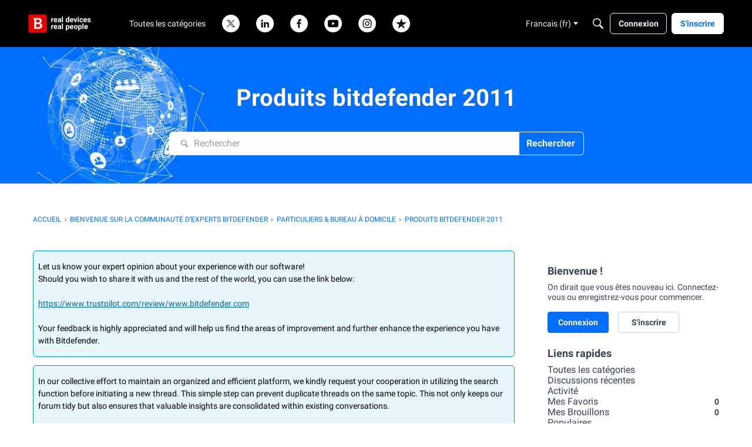

--- FILE ---
content_type: application/x-javascript
request_url: https://community.bitdefender.com/dist/v2/forum/entries/addons/FederatedSearch/common.DQxnMZld.min.js
body_size: 5324
content:
var B=Object.defineProperty;var N=(e,t,r)=>t in e?B(e,t,{enumerable:!0,configurable:!0,writable:!0,value:r}):e[t]=r;var a=(e,t,r)=>N(e,typeof t!="symbol"?t+"":t,r);import{n as q,j as y,r as G}from"../../../vendor/vendor/react-core.DB6kRN5F.min.js";import{aZ as Q,a_ as M,$ as b,t as S,a$ as K,b0 as J,az as R,s as T,L,I as F,b1 as V,b2 as z,aW as _,aQ as W,o as Y,b3 as X}from"../../forum.Dzv9KGt-.min.js";import{u as ee,S as O}from"../../../chunks/SearchFormContext.DVxXYqQp.min.js";import{F as te}from"../../../chunks/FilterFrame.D_QJ7Box.min.js";import{b as P,g as re,c as ne}from"../../../vendor/vendor/redux.C47PpYDn.min.js";import{j as u,s as ae}from"../../../chunks/vendor/lodash.D5NauYE3.min.js";function H(e){return Q(e).replace(/&lt;em&gt;/g,"<em>").replace(/&lt;\/em&gt;/g,"</em>")}const oe=e=>{if(b("searchConnectors.zendesk.enabled")){const t=b("searchConnectors.zendesk.endpoint");if(t)return`${t.substring(-1)==="/"?t.substring(0,t.length-1):t}${e}`;throw new Error("Cannot obtain Zendesk endpoint")}return""},se=q.create({baseURL:oe("/api/v2/help_center/articles/search"),transformRequest:[e=>M(e)],paramsSerializer:e=>M(e)});function ie(e){return{url:e.html_url,body:e.body?H(e.body):void 0,highlight:H(e.snippet??e.body),name:e.title,recordID:e.id,recordType:e.result_type??"zendesk",type:"zendesk",dateUpdated:e.edited_at,dateInserted:e.created_at,isForeign:!0}}function ce(e,t){const r=e.split(new RegExp("-|_"))[0],n=t.split(new RegExp("-|_"))[0];return r===n}function le(){return y.jsxs("svg",{width:"26",height:"26",fill:"none",xmlns:"http://www.w3.org/2000/svg",children:[y.jsx("circle",{cx:"13",cy:"13",r:"13",fill:"#EEEEEF"}),y.jsx("path",{d:"M13.5 16.25v-9.5H21l-7.5 9.5ZM12.5 9.75v9.5H5l7.5-9.5ZM8.7 10.65c2.043 0 3.7-1.857 3.7-3.9H5c0 2.043 1.657 3.9 3.7 3.9ZM17.3 15.35c-2.043 0-3.7 1.856-3.7 3.9H21c0-2.044-1.657-3.9-3.7-3.9Z",fill:"#555A62"})]})}function de(){const{form:e,updateForm:t,search:r}=ee();return y.jsx(te,{title:S("Filter Results"),handleSubmit:r,children:y.jsx(K,{legend:S("Date Updated"),children:y.jsx(J,{onStartChange:n=>{t({startDate:n})},onEndChange:n=>{t({endDate:n})},start:e.startDate,end:e.endDate})})})}const k=P("@@federatedSearch/fetchSearchConnectors",async(e,{rejectWithValue:t})=>{try{const{data:r}=await R.get("/search-connectors",e);return r}catch(r){return t(r)}}),E=P("@@federatedSearch/fetchSearchConnector",async(e,{rejectWithValue:t})=>{try{const{data:r}=await R.get(`/search-connectors/${e}`);return r}catch(r){return t(r)}}),$=P("@@federatedSearch/patchSearchConnector",async({searchConnectorID:e,...t},{rejectWithValue:r})=>{try{const{data:n}=await R.patch(`/search-connectors/${e}`,t);return n}catch(n){return r(n)}}),A=P("@@federatedSearch/postSearchConnector",async(e,{rejectWithValue:t})=>{try{const{data:r}=await R.post("/search-connectors",{...e});return r}catch(r){return t(r)}}),pe={searchConnectorIDsByParamHash:{},searchConnectorsByID:{}},U=re({name:"federatedSearch",initialState:pe,reducers:{},extraReducers:e=>{e.addCase(k.pending,(t,r)=>{const n=T(r.meta.arg);t.searchConnectorIDsByParamHash[n]={status:L.LOADING}}).addCase(k.fulfilled,(t,r)=>{const n=T(r.meta.arg);t.searchConnectorIDsByParamHash[n]={status:L.SUCCESS,data:r.payload.map(o=>o.searchConnectorID)},r.payload.forEach(o=>{t.searchConnectorsByID[o.searchConnectorID]=o})}).addCase(k.rejected,(t,r)=>{const n=T(r.meta.arg);t.searchConnectorIDsByParamHash[n]={status:L.ERROR,error:r.error}}).addCase(E.pending,(t,r)=>{}).addCase(E.fulfilled,(t,r)=>{t.searchConnectorsByID[r.meta.arg]=r.payload}).addCase(E.rejected,(t,r)=>{}).addCase($.pending,(t,r)=>{}).addCase($.fulfilled,(t,r)=>{const n=r.payload.searchConnectorID;t.searchConnectorsByID[n]={...t.searchConnectorsByID[n],...r.payload}}).addCase($.rejected,(t,r)=>{}).addCase(A.pending,(t,r)=>{}).addCase(A.fulfilled,(t,r)=>{const n=r.payload.searchConnectorID;t.searchConnectorsByID[n]={...r.payload}}).addCase(A.rejected,(t,r)=>{})}});ne(U).dispatch;function ue(e){return Object.fromEntries(e.split(", ").map(t=>{var s;const r=t.match(/<?([^>]*)>(.*)/),n=r==null?void 0:r[1];return[(s=r==null?void 0:r[2].match(/"(.*?)"/))==null?void 0:s[1],n]}))}function v(e){return new DOMParser().parseFromString(e,"text/html").documentElement.textContent??""}function he(e){return function(r){return{...Array.from(new Set([...Object.keys(e)])).reduce((s,i)=>({...s,[i]:u(r,e[`${i}`],void 0)}),{}),recordType:"external",isForeign:!0,recordID:T(r)}}}function fe(e){return function(r){return{results:(Array.isArray(r)?r:e!=null&&e.results?u(r,e.results,[]):[]).map(o=>({...o}))}}}const m=10;function ge(e){return function(r){var d,C;const{paginationConfig:n,endpoint:o,queryConfig:s,requestQuery:i}=e,l={...r,headers:{...r.headers,...ue(u(r.headers,"link",""))}},c=parseInt(u(l,`${n.currentPage}`))+(n!=null&&n.zeroBased?1:0);switch(n.paginationType){case"cursor":return{currentPage:c,total:parseInt(u(l,`${n.totalResultCount}`)),limit:m,nextURL:(d=n.nextUrl)!=null&&d.includes("link")?u(l,"headers.next"):u(l,`${n.nextUrl}`),prevURL:(C=n.previousURL)!=null&&C.includes("link")?u(l,"headers.prev"):u(l,`${n.previousURL}`)};case"offset":{const x=parseInt(u(l,`${n.totalResultCount}`)),p=parseInt(`${i.offset??0}`),I=p+m<=x?p+m:null,h=p-m>=0?p-m:null,D=Z({...s,limit:n.limit,offset:n.offset}),f={...I!==null&&{nextUrl:`${o}?${M(D({...i,limit:m,[`${n.offset}`]:I}))}`},...h!==null&&{prevUrl:`${o}?${M(D({...i,limit:m,[`${n.offset}`]:h}))}`}};return{currentPage:parseInt(u(l,`${n.currentPage}`))/m+(n!=null&&n.zeroBased?1:0),total:parseInt(u(l,`${n.totalResultCount}`)),limit:m,...f.nextUrl&&{nextURL:f.nextUrl},...f.prevUrl&&{prevURL:f.prevUrl}}}default:return{currentPage:1,total:0,limit:10}}}}function Z(e){return function(t){let r={};return Object.entries(e??{}).forEach(([n,o])=>{n!=="staticParameters"?ae(r,`${o}`,t==null?void 0:t[n]):r={...r,...V(o??"")}}),r}}class me{constructor(t,r,n,o,s){a(this,"label");a(this,"endpoint");a(this,"searchConnectorID");a(this,"queryParamsMapperConfiguration");a(this,"responseMapperConfiguration");a(this,"paginationMapperConfiguration");a(this,"resultMapperConfiguration");a(this,"abortController");this.label=t.label,this.endpoint=t.endpoint,this.searchConnectorID=t.searchConnectorID,this.queryParamsMapperConfiguration=r,this.resultMapperConfiguration=o,this.paginationMapperConfiguration=n,this.responseMapperConfiguration=s,this.abortController=new AbortController}get key(){return this.searchConnectorID}abort(){this.abortController.abort(),this.abortController=new AbortController}get domains(){const t=this.searchConnectorID,r=this.label;return[new class extends O{constructor(){super(...arguments);a(this,"key",t);a(this,"isIsolatedType",!0);a(this,"sort",1);a(this,"name",r);a(this,"icon",y.jsx(F,{icon:"meta-external"}));a(this,"recordTypes",["external"])}}]}transformResults(t){const r=this.resultMapperConfiguration,n=he(r);return t.map(s=>n(s)).map(s=>({...s,...r.stripTags&&{name:v(s.name),...s.highlight&&{highlight:v(s.highlight)}},...r.shouldPrefixUrl&&r.urlPrefix.length>0&&{url:`${r.urlPrefix}${s.url}`}}))}async performSearch(t,r){const{query:n}=t;if(!n)return{results:[],pagination:{}};let o={};r||(o=Z(this.queryParamsMapperConfiguration)({...t,...this.queryParamsMapperConfiguration.offset&&!(t!=null&&t.offset)&&{[`${this.queryParamsMapperConfiguration.offset}`]:0}}));const s=r??this.endpoint,i=await q.get(s,{...!r&&{params:o},signal:this.abortController.signal,...this.queryParamsMapperConfiguration.staticHeaders&&{headers:JSON.parse(this.queryParamsMapperConfiguration.staticHeaders)}}),l=ge({paginationConfig:this.paginationMapperConfiguration,endpoint:this.endpoint,queryConfig:this.queryParamsMapperConfiguration,requestQuery:t})(i),c=fe(this.responseMapperConfiguration)(i);return{results:this.transformResults(c.results),pagination:l}}}function ye(e){return!!e&&!!e.match(/https:\/\/[-a-zA-Z0-9@:%._+~#=]{1,256}\.[a-zA-Z0-9()]([-a-zA-Z0-9()@:%_+.~#?&/=]*)/gm)}function Ce(e){const t={};return ye(e.endpoint)||(t.endpoint="invalid"),e.label||(t.label="invalid"),e.searchConnectorID||(t.searchConnectorID="invalid"),t}const be={required:["totalResultCount"]};function Se(e){const t={};return be.required.forEach(n=>{e[`${n}`]||(t[`${n}`]=`${n} is required.`)}),t}const j=e=>{if(e.indexOf("{")===-1)return!1;try{JSON.parse(e)}catch(t){return z(t),!1}return!0};function xe(e){const t={};return e!=null&&e.query||(t.query="invalid"),e!=null&&e.staticHeaders&&!j(e==null?void 0:e.staticHeaders)&&(t.staticHeaders="Static Headers must be a valid object"),e!=null&&e.secretHeaders&&!j(e==null?void 0:e.secretHeaders)&&(t.secretHeaders="Authentication Headers must be a valid object"),t}function Ie(e){const t={};return e.results||(t.results="invalid"),t}const De={type:"object",properties:{name:{type:"string",minLength:1,maxLength:20,"x-control":{label:"Title",description:"The title of the search result",inputType:"dropDown",choices:{staticOptions:{}}}},url:{type:"string",minLength:1,maxLength:20,"x-control":{label:"URL",description:"Where the search result should link to",inputType:"dropDown",choices:{staticOptions:{}}}},shouldPrefixUrl:{type:"boolean",default:!1,"x-control":{label:"Add URL Prefix",description:"If your API provides relative URLs, check this option to add a static prefix",inputType:"checkBox",labelType:"wide",checkPosition:"right"}},urlPrefix:{type:"string",nullable:!0,"x-control":{label:"URL Prefix",description:"This is added to the beginning of every search result URL",inputType:"textBox",conditions:[{field:"shouldPrefixUrl",const:!0}]}},highlight:{type:"string",nullable:!0,minLength:1,maxLength:20,"x-control":{label:"Highlight/Excerpt",description:"What part of the result is relevant to the search term",inputType:"dropDown",choices:{staticOptions:{}}}},dateUpdated:{type:"string",nullable:!0,minLength:1,maxLength:20,"x-control":{label:"Date Updated",description:"The date when this result was last edited",inputType:"dropDown",choices:{staticOptions:{}}}},dateInserted:{type:"string",nullable:!0,minLength:1,maxLength:20,"x-control":{label:"Creation Date",description:"The date when this result was created",inputType:"dropDown",choices:{staticOptions:{}}}},stripTags:{type:"string",nullable:!0,minLength:1,maxLength:20,"x-control":{label:"Remove HTML from title and highlight/excerpt",description:"If your API provides HTML in the search results, check this option to remove it",inputType:"checkBox"}}},required:["name","url"]};function Re(e,t=De){const r={};return t.required.forEach(n=>{e[n]||(r[n]="invalid")}),r}function we(e){const t={...Ce(e),...xe(e.queryMap??{}),...Se(e.paginationMap??{}),...Ie(e.responseMap??{}),...Re(e.resultMap??{})},r=Object.values(t).filter(n=>n!==void 0).length===0;return r||z(`Search connector: ${e.searchConnectorID} - ${e.label}
configuration is invalid:`,t),r}function Te(){var r;const e=((r=b("searchConnectors.salesforce-official.label"))==null?void 0:r.length)>=1?b("searchConnectors.salesforce-official.label"):S("Salesforce"),t=new class{constructor(){a(this,"abortController");this.abortController=new AbortController}abort(){this.abortController.abort(),this.abortController=new AbortController}get key(){return"salesforce-official"}get label(){return e}get domains(){return[new class extends O{constructor(){super(...arguments);a(this,"key","salesforce-official");a(this,"isIsolatedType",!0);a(this,"sort",1);a(this,"name",e);a(this,"icon",y.jsx(F,{icon:"search"}));a(this,"recordTypes",["external"]);a(this,"PanelComponent",G.Fragment);a(this,"getAllowedFields",i=>[]);a(this,"transformFormToQuery",function(i){return{...i}})}}]}addDomain(o){throw new Error("Search connector does not support additional domains")}async performSearch(o){const{query:s,page:i,offset:l}=o,c=typeof i=="string"?parseInt(i):i??1,d=10,C=await R.get("/config?select=search.salesforce-official.endpoint"),x=C==null?void 0:C.data["search.salesforce-official.endpoint"];function p(g){return{url:g!=null&&g.UrlName?`${x}/s/article/${g.UrlName}`:x,body:g["snippet.text"]??"",highlight:g["snippet.text"]??"",name:g.Title??"",recordID:g.Id,recordType:"Salesforce",type:"salesforce-official",dateUpdated:g.LastPublishedDate??void 0,isForeign:!0}}const I=c*d-d,h=new URLSearchParams({q:s,fields:"id,title,lastPublishedDate,summary,urlName",sobject:"KnowledgeArticleVersion",snippet:"300",overallLimit:d.toString(),offset:I.toString()}),f=((await R.get(`search-connectors/salesforce-official/proxy?${h}`)).data.searchRecords??[]).map(p),w=f.length;return{results:f,pagination:{limit:d,currentPage:c,next:w<d?void 0:c+1,prev:c===1?void 0:c-1,total:I===0&&w<d?w:void 0,currentResultsLength:w}}}};_.addSource(t)}W(U.name,U.reducer);function Me(){const e=b("searchConnectors.zendesk.label").length>=1?b("searchConnectors.zendesk.label"):S("Zendesk"),t=new class{constructor(){a(this,"abortController");a(this,"sortOptions",[{value:"relevance",name:S("Best Match")},{value:"newest",name:S("Newest")},{value:"Oldest",name:S("Oldest")}]);this.abortController=new AbortController}abort(){this.abortController.abort(),this.abortController=new AbortController}get key(){return"zendesk"}get label(){return e}get domains(){return[new class extends O{constructor(){super(...arguments);a(this,"key","zendesk");a(this,"isIsolatedType",!0);a(this,"sort",1);a(this,"name",e);a(this,"icon",y.jsx(le,{}));a(this,"recordTypes",["external"]);a(this,"PanelComponent",de);a(this,"getAllowedFields",s=>["startDate","endDate"]);a(this,"transformFormToQuery",function(s){return{...s,dateInserted:X({start:s.startDate,end:s.endDate}),startDate:void 0,endDate:void 0}})}}]}addDomain(n){throw new Error("Search connector does not support additional domains")}async performSearch(n){const{query:o,limit:s,page:i,sort:l,dateInserted:c}=n,d=(n.locale??b("ui.localeKey")).split(new RegExp("-|_"))[0];if(!o)return{results:[],pagination:{}};const C=()=>{switch(l){case"dateInserted":return{sort_by:"created_at",sort_order:"asc"};case"-dateInserted":return{sort_by:"created_at",sort_order:"desc"};default:return{}}},x=()=>{const h="updated";if(c){if(c.includes("<="))return{[`${h}_before`]:c.split("<=")[1]};if(c.includes(">="))return{[`${h}_after`]:c.split(">=")[1]};if(c.includes(",")){const D=c.match(new RegExp("[^[].*(?=])"));if(D){const f=D[0].split(",");return{[`${h}_before`]:f[1],[`${h}_after`]:f[0]}}}}return{}},p=await se.get("",{params:{query:o,locale:d,page:i,per_page:s,...C(),...x()},signal:this.abortController.signal});return{results:p.data.results.filter(h=>ce(h.locale,d)).map(ie),pagination:{limit:10,total:p.data.count,currentPage:p.data.page,next:p.data.next_page?p.data.page+1:void 0,prev:p.data.page-1}}}};_.addSource(t)}function Pe(e){const t=new me({label:e.label,endpoint:e.endpoint,searchConnectorID:e.searchConnectorID,useProxy:e.useProxy,allowedRoleIDs:e.allowedRoleIDs},e.queryMap,e.paginationMap,e.resultMap,e.responseMap);_.addSource(t)}Y(async()=>{try{Object.entries(b("searchConnectors",{})).filter(([e,t])=>t.enabled).forEach(([e,t])=>{switch(e){case"zendesk":Me();break;case"salesforce-official":Te();break;default:we(t)&&Pe(t)}})}catch(e){console.error(e)}});
